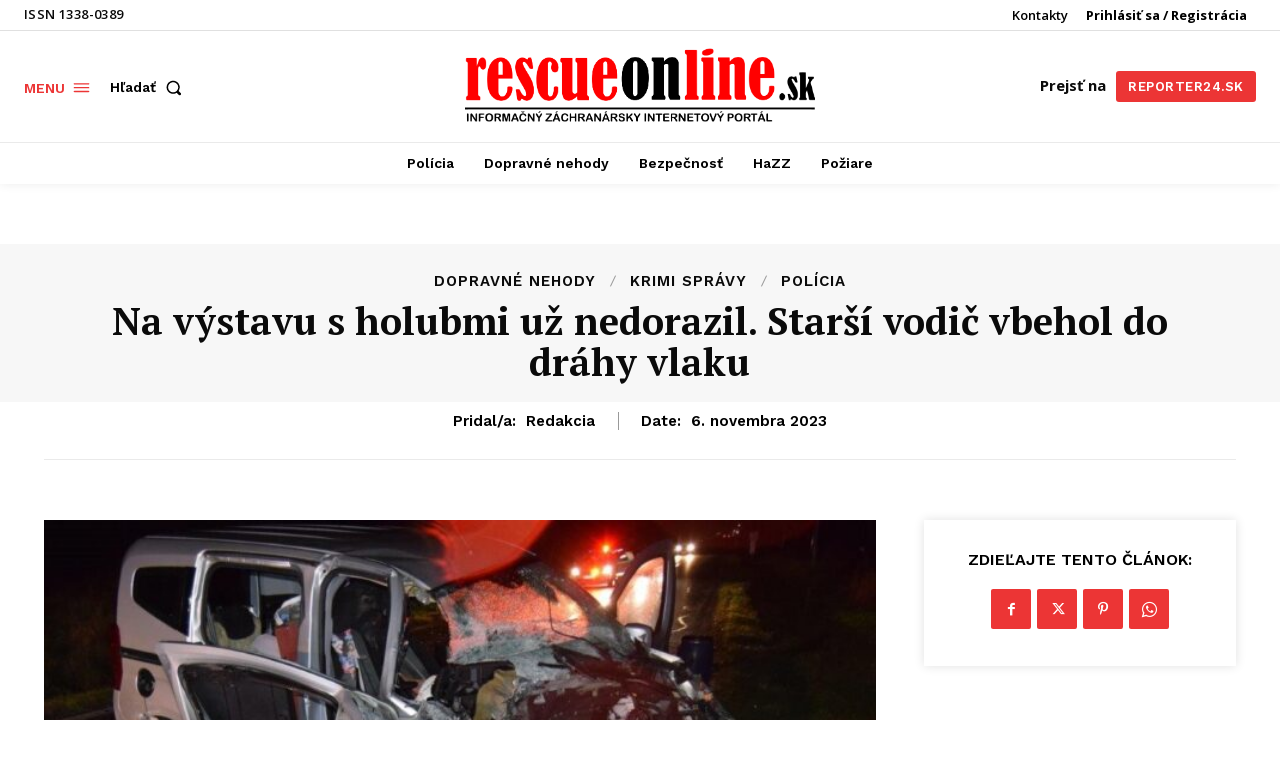

--- FILE ---
content_type: text/html; charset=utf-8
request_url: https://www.google.com/recaptcha/api2/aframe
body_size: 266
content:
<!DOCTYPE HTML><html><head><meta http-equiv="content-type" content="text/html; charset=UTF-8"></head><body><script nonce="sEz1cdkx-iOdilBIxwmPAw">/** Anti-fraud and anti-abuse applications only. See google.com/recaptcha */ try{var clients={'sodar':'https://pagead2.googlesyndication.com/pagead/sodar?'};window.addEventListener("message",function(a){try{if(a.source===window.parent){var b=JSON.parse(a.data);var c=clients[b['id']];if(c){var d=document.createElement('img');d.src=c+b['params']+'&rc='+(localStorage.getItem("rc::a")?sessionStorage.getItem("rc::b"):"");window.document.body.appendChild(d);sessionStorage.setItem("rc::e",parseInt(sessionStorage.getItem("rc::e")||0)+1);localStorage.setItem("rc::h",'1769828763907');}}}catch(b){}});window.parent.postMessage("_grecaptcha_ready", "*");}catch(b){}</script></body></html>